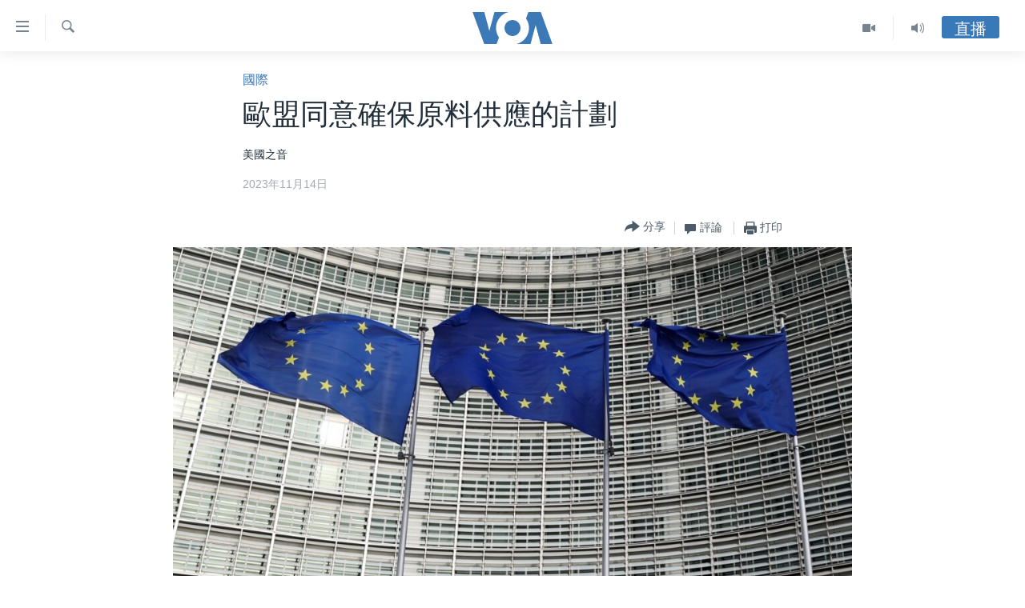

--- FILE ---
content_type: application/javascript; charset=UTF-8
request_url: https://voa-zh-yue-cn-410.disqus.com/count-data.js?1=7354154
body_size: 221
content:
var DISQUSWIDGETS;

if (typeof DISQUSWIDGETS != 'undefined') {
    DISQUSWIDGETS.displayCount({"text":{"and":"\u548c","comments":{"zero":" ","multiple":"({num})","one":"(1)"}},"counts":[{"id":"7354154","comments":0}]});
}